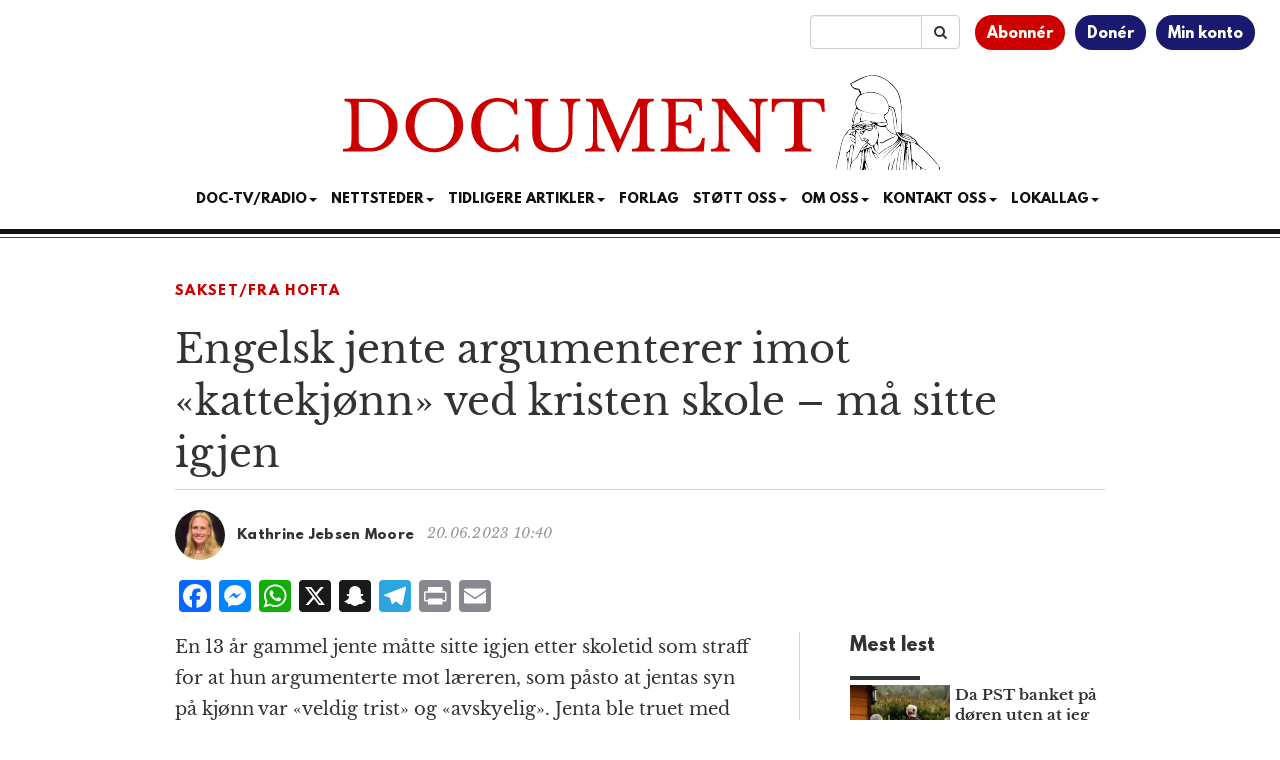

--- FILE ---
content_type: text/html; charset=utf-8
request_url: https://www.google.com/recaptcha/api2/aframe
body_size: 185
content:
<!DOCTYPE HTML><html><head><meta http-equiv="content-type" content="text/html; charset=UTF-8"></head><body><script nonce="qsQzgjGfi673Iyqjz33HAA">/** Anti-fraud and anti-abuse applications only. See google.com/recaptcha */ try{var clients={'sodar':'https://pagead2.googlesyndication.com/pagead/sodar?'};window.addEventListener("message",function(a){try{if(a.source===window.parent){var b=JSON.parse(a.data);var c=clients[b['id']];if(c){var d=document.createElement('img');d.src=c+b['params']+'&rc='+(localStorage.getItem("rc::a")?sessionStorage.getItem("rc::b"):"");window.document.body.appendChild(d);sessionStorage.setItem("rc::e",parseInt(sessionStorage.getItem("rc::e")||0)+1);localStorage.setItem("rc::h",'1769902884057');}}}catch(b){}});window.parent.postMessage("_grecaptcha_ready", "*");}catch(b){}</script></body></html>

--- FILE ---
content_type: application/javascript
request_url: https://www.document.no/wp-content/themes/athena/js/athena-desk-integration.js?ver=3.1.3
body_size: 452
content:
;(function ($) {
  'use strict'

  $(document).ready(function () {

    // Clear legacy key if present
    if (localStorage.getItem('doc_tickernews_boxes') !== null) {
      localStorage.removeItem('doc_tickernews_boxes')
    }

    const storageKey = 'athena_desk_hidden_notices'
    const persistedHiddenIds = JSON.parse(localStorage.getItem(storageKey)) || []

    $('.athena-desk-notice').each(function () {
      const noticeBox = $(this)
      const postId = noticeBox.data('post-id').toString()
      const hideTrigger = noticeBox.find('.athena-desk-notice-hide')

      const hideNotice = function () {
        noticeBox.slideUp()
        if (!persistedHiddenIds.includes(postId)) {
          persistedHiddenIds.push(postId)
          localStorage.setItem(storageKey, JSON.stringify(persistedHiddenIds))
        }
      }

      if (persistedHiddenIds.includes(postId)) {
        noticeBox.hide()
      } else {
        hideTrigger.on('click', hideNotice)
      }
    })
  })
})(jQuery);


--- FILE ---
content_type: application/javascript
request_url: https://www.document.no/wp-content/plugins/woo-vipps/recurring/assets/build/main.js?ver=1766532355
body_size: 1135
content:
(()=>{"use strict";var e={n:t=>{var r=t&&t.__esModule?()=>t.default:()=>t;return e.d(r,{a:r}),r},d:(t,r)=>{for(var n in r)e.o(r,n)&&!e.o(t,n)&&Object.defineProperty(t,n,{enumerable:!0,get:r[n]})},o:(e,t)=>Object.prototype.hasOwnProperty.call(e,t)};const t=window.React,r=window.wp.element,n=window.wp.apiFetch;var a=e.n(n);const c=window.wp.i18n;function i({logo:e}){return(0,t.createElement)("div",{className:"vipps-recurring-payment-redirect-page"},(0,t.createElement)("div",{className:"vipps-recurring-payment-redirect-page__container"},(0,t.createElement)("div",{className:"vipps-recurring-payment-redirect-page__container__content"},(0,t.createElement)("div",{className:"vipps-recurring-payment-redirect-page__container__content__logo"},(0,t.createElement)("img",{src:e,alt:"Logo"})),(0,t.createElement)("div",{className:"vipps-recurring-payment-redirect-page__container__content__loading"},(0,t.createElement)("div",{className:"vipps-recurring-payment-redirect-page__container__content__loading__spinner"})),(0,t.createElement)("div",{className:"vipps-recurring-payment-redirect-page__container__content__text"},(0,t.createElement)("p",null,(0,c.__)("Verifying your payment. Please wait.","woo-vipps")),(0,t.createElement)("p",null,(0,c.__)("You will be redirected shortly.","woo-vipps"))))))}function p({continueShoppingUrl:e,logo:r}){return(0,t.createElement)("div",{className:"vipps-recurring-payment-redirect-page"},(0,t.createElement)("div",{className:"vipps-recurring-payment-redirect-page__container"},(0,t.createElement)("div",{className:"vipps-recurring-payment-redirect-page__container__content"},(0,t.createElement)("div",{className:"vipps-recurring-payment-redirect-page__container__content__logo"},(0,t.createElement)("img",{src:r,alt:"Logo"})),(0,t.createElement)("div",{className:"vipps-recurring-payment-redirect-page__container__content__text"},(0,t.createElement)("p",null,(0,t.createElement)("h1",{className:"vipps-recurring-payment-redirect-page__container__content__text__heading"},(0,c.__)("Order cancelled","woo-vipps"))),(0,t.createElement)("p",null,(0,c.__)("Your payment has been cancelled.","woo-vipps")),(0,t.createElement)("p",null,(0,t.createElement)("a",{href:e,className:"btn button vipps-recurring-payment-redirect-page__container__content__text__action"},(0,c.__)("Continue shopping","woo-vipps")))))))}function o({continueShoppingUrl:e,logo:r}){return(0,t.createElement)("div",{className:"vipps-recurring-payment-redirect-page"},(0,t.createElement)("div",{className:"vipps-recurring-payment-redirect-page__container"},(0,t.createElement)("div",{className:"vipps-recurring-payment-redirect-page__container__content"},(0,t.createElement)("div",{className:"vipps-recurring-payment-redirect-page__container__content__logo"},(0,t.createElement)("img",{src:r,alt:"Logo"})),(0,t.createElement)("div",{className:"vipps-recurring-payment-redirect-page__container__content__text"},(0,t.createElement)("p",null,(0,t.createElement)("h1",{className:"vipps-recurring-payment-redirect-page__container__content__text__heading"},(0,c.__)("An error occurred","woo-vipps"))),(0,t.createElement)("p",null,(0,c.__)("An unknown error has occurred.","woo-vipps")),(0,t.createElement)("p",null,(0,t.createElement)("a",{href:e,className:"btn button vipps-recurring-payment-redirect-page__container__content__text__action"},(0,c.__)("Continue shopping","woo-vipps")))))))}var l,_;document.getElementById("vipps-mobilepay-recurring-app")&&(l=document.querySelector("#vipps-mobilepay-recurring-app"),_=(0,t.createElement)((function(){const{logo:e,continueShoppingUrl:n}=window.VippsMobilePaySettings,c=new URLSearchParams(window.location.search),[l,_]=(0,r.useState)(null),[s,m]=(0,r.useState)(!1),[u,g]=(0,r.useState)(0),d=(0,r.useRef)(null),v=(0,r.useCallback)((()=>{a()({path:`/vipps-mobilepay-recurring/v1/orders/status/${c.get("order_id")}?key=${c.get("key")}`,method:"GET"}).then((e=>_(e))).catch((()=>{g((e=>e+1))}))}),[]);(0,r.useEffect)((()=>(v(),d.current=setInterval(v,1e4),()=>clearInterval(d.current))),[]),(0,r.useEffect)((()=>{m(u>=4)}),[u]),(0,r.useEffect)((()=>{s?clearInterval(d.current):l&&"PENDING"!==l.status&&!E&&(clearInterval(d.current),l.redirect_url&&(window.location.href=l.redirect_url))}),[l,s]);const E=(0,r.useMemo)((()=>!!l&&["EXPIRED","STOPPED"].includes(l.status)),[l]);return(0,t.createElement)(t.Fragment,null,!s&&(0,t.createElement)(t.Fragment,null,E?(0,t.createElement)(p,{logo:e,continueShoppingUrl:n}):(0,t.createElement)(i,{logo:e})),s&&(0,t.createElement)(o,{logo:e,continueShoppingUrl:n}))}),null),r.createRoot?(0,r.createRoot)(l).render(_):(0,r.render)(_,l))})();